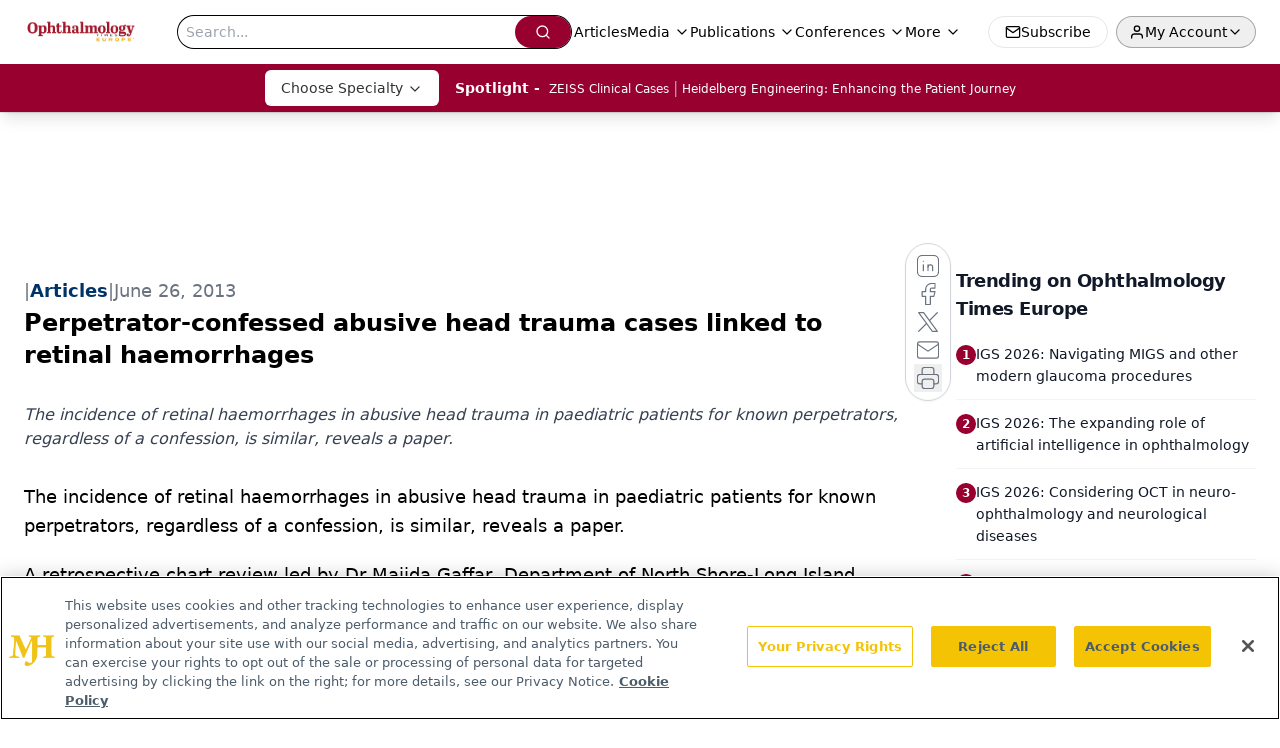

--- FILE ---
content_type: text/html; charset=utf-8
request_url: https://www.google.com/recaptcha/api2/aframe
body_size: 180
content:
<!DOCTYPE HTML><html><head><meta http-equiv="content-type" content="text/html; charset=UTF-8"></head><body><script nonce="y7c7a9_QZRldnnr-gWbaIQ">/** Anti-fraud and anti-abuse applications only. See google.com/recaptcha */ try{var clients={'sodar':'https://pagead2.googlesyndication.com/pagead/sodar?'};window.addEventListener("message",function(a){try{if(a.source===window.parent){var b=JSON.parse(a.data);var c=clients[b['id']];if(c){var d=document.createElement('img');d.src=c+b['params']+'&rc='+(localStorage.getItem("rc::a")?sessionStorage.getItem("rc::b"):"");window.document.body.appendChild(d);sessionStorage.setItem("rc::e",parseInt(sessionStorage.getItem("rc::e")||0)+1);localStorage.setItem("rc::h",'1769928647961');}}}catch(b){}});window.parent.postMessage("_grecaptcha_ready", "*");}catch(b){}</script></body></html>

--- FILE ---
content_type: application/javascript
request_url: https://api.lightboxcdn.com/z9gd/43553/europe.ophthalmologytimes.com/jsonp/z?cb=1769928636745&dre=l&callback=jQuery112403682590951537288_1769928636708&_=1769928636709
body_size: 1183
content:
jQuery112403682590951537288_1769928636708({"dre":"l","success":true,"response":"[base64]"});

--- FILE ---
content_type: application/javascript; charset=utf-8
request_url: https://europe.ophthalmologytimes.com/_astro/id-layer.CkUx9ZjK.js
body_size: -14
content:
import{P as n}from"./id-layer.D3DYQ8ub.js";import"./jsx-runtime.D3GSbgeI.js";import"./index.yBjzXJbu.js";import"./index.HXEJb8BZ.js";import"./_commonjsHelpers.D6-XlEtG.js";import"./useAuthStore.BnPPaOOT.js";import"./authStore.CpKqn5P1.js";import"./preload-helper.BlTxHScW.js";import"./AuthCallback.Dl1HrYmK.js";import"./tslib.es6.DCgJAGIv.js";import"./index.BySSNVN3.js";import"./md5.CpZxOG6Q.js";import"./iframe.Ba-gtYpK.js";import"./check-sister-site.xe1yjMSF.js";import"./segmentApi.DB2jIwJl.js";import"./form-assembly.sZhiku57.js";import"./internal-link.OZJvfbmY.js";import"./custom-link.DRlI8NqV.js";import"./_slug_.1edd5855.19vMbhlj.js";import"./index.CXOdIvep.js";import"./index.KqMXKjf4.js";export{n as ProgressiveForm};
